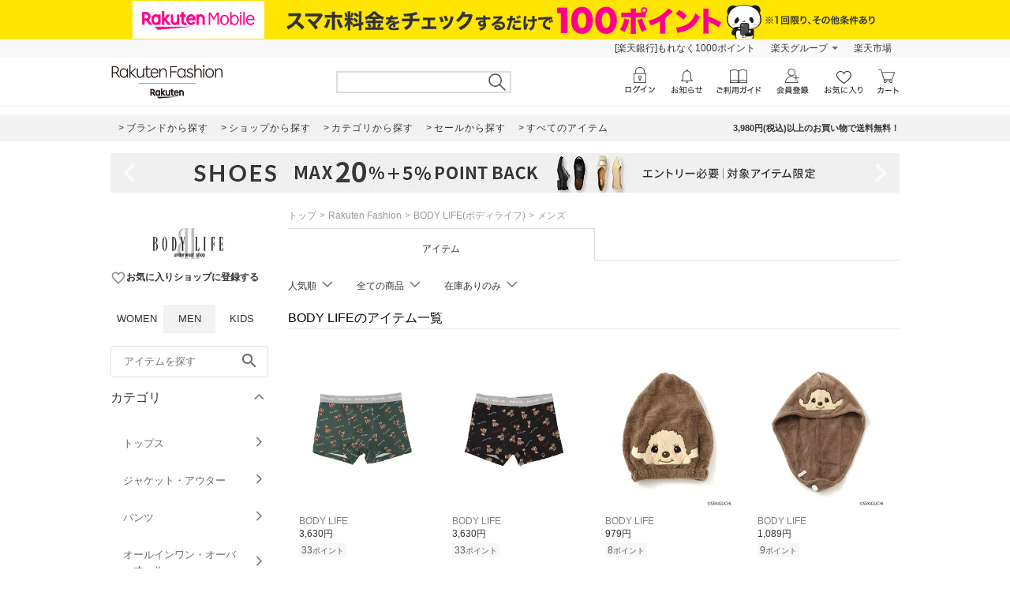

--- FILE ---
content_type: application/javascript
request_url: https://gettime.r10s.jp/?callback=r2jsonp17689475862137901735417024636
body_size: 6
content:
r2jsonp17689475862137901735417024636({"epoch":"1768947586"})